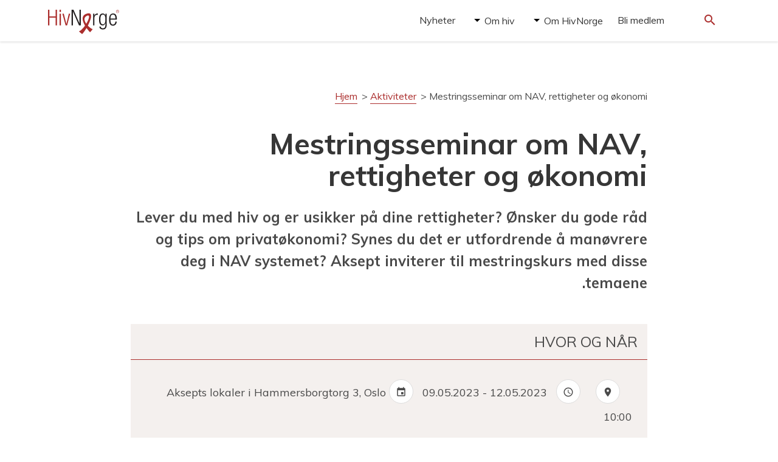

--- FILE ---
content_type: text/html; charset=UTF-8
request_url: https://hivnorge.no/kalender/mestringsseminar-om-nav-rettigheter-og-okonomi/?lang=ar
body_size: 9979
content:
<!DOCTYPE html>
<html dir="rtl" lang="ar">
  <head>
    <meta charset="UTF-8">
    <meta name="viewport" content="width=device-width, initial-scale=1">
	<!-- Google Tag Manager -->
	<script>(function(w,d,s,l,i){w[l]=w[l]||[];w[l].push({'gtm.start':
	new Date().getTime(),event:'gtm.js'});var f=d.getElementsByTagName(s)[0],
	j=d.createElement(s),dl=l!='dataLayer'?'&l='+l:'';j.async=true;j.src=
	'https://www.googletagmanager.com/gtm.js?id='+i+dl;f.parentNode.insertBefore(j,f);
	})(window,document,'script','dataLayer','GTM-K7RFG5M3');</script>
	<!-- End Google Tag Manager -->		
    <link href="https://fonts.googleapis.com/icon?family=Material+Icons" rel="stylesheet">
    <link rel="stylesheet" href="https://maxcdn.bootstrapcdn.com/bootstrap/3.3.7/css/bootstrap.min.css" integrity="sha384-BVYiiSIFeK1dGmJRAkycuHAHRg32OmUcww7on3RYdg4Va+PmSTsz/K68vbdEjh4u" crossorigin="anonymous">
    <link rel="stylesheet" type="text/css" href="https://hivnorge.no/wp-content/themes/hivnorge/style.css?v=9.5.1">
    <style type="text/css" id="wpml-ls-inline-styles-additional-css">img[alt*="English"]{ display:none; } img[alt*="Somali"]{ //display:none; } img[alt*="ไทย"]{ //display:none; } img[alt*="polski"]{ //display:none; } img[alt*="polski"]{ //display:none; } img[alt*="العربية"]{ //display:none; } img[alt*="Français"]{ display:none; } img[alt*="Español"]{ //display:none; } img[alt*="Tigrinya"]{ //display:none; } img[alt*="Amharisk"]{ //display:none; } img[alt*="Ukrainsk"]{ //display:none; }</style>
<meta name='robots' content='index, follow, max-image-preview:large, max-snippet:-1, max-video-preview:-1' />

	<!-- This site is optimized with the Yoast SEO plugin v26.6 - https://yoast.com/wordpress/plugins/seo/ -->
	<link rel="canonical" href="https://hivnorge.no/kalender/mestringsseminar-om-nav-rettigheter-og-okonomi/" />
	<meta property="og:locale" content="ar_AR" />
	<meta property="og:type" content="article" />
	<meta property="og:title" content="Mestringsseminar om NAV, rettigheter og økonomi - HivNorge" />
	<meta property="og:description" content="Lever du med hiv og er usikker på dine rettigheter? Ønsker du gode råd og tips om privatøkonomi? Synes du det er utfordrende å manøvrere deg i NAV systemet?  Aksept inviterer til mestringskurs med disse temaene." />
	<meta property="og:url" content="https://hivnorge.no/kalender/mestringsseminar-om-nav-rettigheter-og-okonomi/?lang=ar" />
	<meta property="og:site_name" content="HivNorge" />
	<meta name="twitter:card" content="summary_large_image" />
	<meta name="twitter:label1" content="Est. reading time" />
	<meta name="twitter:data1" content="1 minute" />
	<script type="application/ld+json" class="yoast-schema-graph">{"@context":"https://schema.org","@graph":[{"@type":"WebPage","@id":"https://hivnorge.no/kalender/mestringsseminar-om-nav-rettigheter-og-okonomi/?lang=ar","url":"https://hivnorge.no/kalender/mestringsseminar-om-nav-rettigheter-og-okonomi/?lang=ar","name":"Mestringsseminar om NAV, rettigheter og økonomi - HivNorge","isPartOf":{"@id":"https://hivnorge.no/?lang=ar#website"},"datePublished":"2023-02-22T11:43:23+00:00","breadcrumb":{"@id":"https://hivnorge.no/kalender/mestringsseminar-om-nav-rettigheter-og-okonomi/?lang=ar#breadcrumb"},"inLanguage":"ar","potentialAction":[{"@type":"ReadAction","target":["https://hivnorge.no/kalender/mestringsseminar-om-nav-rettigheter-og-okonomi/?lang=ar"]}]},{"@type":"BreadcrumbList","@id":"https://hivnorge.no/kalender/mestringsseminar-om-nav-rettigheter-og-okonomi/?lang=ar#breadcrumb","itemListElement":[{"@type":"ListItem","position":1,"name":"Hjem","item":"https://hivnorge.no/?lang=ar"},{"@type":"ListItem","position":2,"name":"Aktiviteter","item":"https://hivnorge.no/kalender/?lang=ar"},{"@type":"ListItem","position":3,"name":"Mestringsseminar om NAV, rettigheter og økonomi"}]},{"@type":"WebSite","@id":"https://hivnorge.no/?lang=ar#website","url":"https://hivnorge.no/?lang=ar","name":"HivNorge","description":"HivNorge er en partipolitisk og religiøst uavhengig nasjonal interesseorganisasjon for mennesker som lever med hiv, pårørende og andre berørt eller opptatt av hiv.","publisher":{"@id":"https://hivnorge.no/?lang=ar#organization"},"potentialAction":[{"@type":"SearchAction","target":{"@type":"EntryPoint","urlTemplate":"https://hivnorge.no/?lang=ar?s={search_term_string}"},"query-input":{"@type":"PropertyValueSpecification","valueRequired":true,"valueName":"search_term_string"}}],"inLanguage":"ar"},{"@type":"Organization","@id":"https://hivnorge.no/?lang=ar#organization","name":"HivNorge","url":"https://hivnorge.no/?lang=ar","logo":{"@type":"ImageObject","inLanguage":"ar","@id":"https://hivnorge.no/?lang=ar#/schema/logo/image/","url":"https://hivnorge.no/wp-content/uploads/2024/09/logo_hivnorge.svg","contentUrl":"https://hivnorge.no/wp-content/uploads/2024/09/logo_hivnorge.svg","width":236.977000000000003865352482534945011138916015625,"height":81.0270000000000010231815394945442676544189453125,"caption":"HivNorge"},"image":{"@id":"https://hivnorge.no/?lang=ar#/schema/logo/image/"}}]}</script>
	<!-- / Yoast SEO plugin. -->


<link rel='dns-prefetch' href='//static.addtoany.com' />
<link rel='dns-prefetch' href='//fonts.googleapis.com' />
<link rel="alternate" title="oEmbed (JSON)" type="application/json+oembed" href="https://hivnorge.no/wp-json/oembed/1.0/embed?url=https%3A%2F%2Fhivnorge.no%2Fkalender%2Fmestringsseminar-om-nav-rettigheter-og-okonomi%2F%3Flang%3Dar" />
<link rel="alternate" title="oEmbed (XML)" type="text/xml+oembed" href="https://hivnorge.no/wp-json/oembed/1.0/embed?url=https%3A%2F%2Fhivnorge.no%2Fkalender%2Fmestringsseminar-om-nav-rettigheter-og-okonomi%2F%3Flang%3Dar&#038;format=xml" />
<style id='wp-img-auto-sizes-contain-inline-css' type='text/css'>
img:is([sizes=auto i],[sizes^="auto," i]){contain-intrinsic-size:3000px 1500px}
/*# sourceURL=wp-img-auto-sizes-contain-inline-css */
</style>
<style id='wp-emoji-styles-inline-css' type='text/css'>

	img.wp-smiley, img.emoji {
		display: inline !important;
		border: none !important;
		box-shadow: none !important;
		height: 1em !important;
		width: 1em !important;
		margin: 0 0.07em !important;
		vertical-align: -0.1em !important;
		background: none !important;
		padding: 0 !important;
	}
/*# sourceURL=wp-emoji-styles-inline-css */
</style>
<link rel='stylesheet' id='wp-block-library-rtl-css' href='https://hivnorge.no/wp-includes/css/dist/block-library/style-rtl.min.css?ver=6.9' type='text/css' media='all' />
<style id='global-styles-inline-css' type='text/css'>
:root{--wp--preset--aspect-ratio--square: 1;--wp--preset--aspect-ratio--4-3: 4/3;--wp--preset--aspect-ratio--3-4: 3/4;--wp--preset--aspect-ratio--3-2: 3/2;--wp--preset--aspect-ratio--2-3: 2/3;--wp--preset--aspect-ratio--16-9: 16/9;--wp--preset--aspect-ratio--9-16: 9/16;--wp--preset--color--black: #000000;--wp--preset--color--cyan-bluish-gray: #abb8c3;--wp--preset--color--white: #ffffff;--wp--preset--color--pale-pink: #f78da7;--wp--preset--color--vivid-red: #cf2e2e;--wp--preset--color--luminous-vivid-orange: #ff6900;--wp--preset--color--luminous-vivid-amber: #fcb900;--wp--preset--color--light-green-cyan: #7bdcb5;--wp--preset--color--vivid-green-cyan: #00d084;--wp--preset--color--pale-cyan-blue: #8ed1fc;--wp--preset--color--vivid-cyan-blue: #0693e3;--wp--preset--color--vivid-purple: #9b51e0;--wp--preset--gradient--vivid-cyan-blue-to-vivid-purple: linear-gradient(135deg,rgb(6,147,227) 0%,rgb(155,81,224) 100%);--wp--preset--gradient--light-green-cyan-to-vivid-green-cyan: linear-gradient(135deg,rgb(122,220,180) 0%,rgb(0,208,130) 100%);--wp--preset--gradient--luminous-vivid-amber-to-luminous-vivid-orange: linear-gradient(135deg,rgb(252,185,0) 0%,rgb(255,105,0) 100%);--wp--preset--gradient--luminous-vivid-orange-to-vivid-red: linear-gradient(135deg,rgb(255,105,0) 0%,rgb(207,46,46) 100%);--wp--preset--gradient--very-light-gray-to-cyan-bluish-gray: linear-gradient(135deg,rgb(238,238,238) 0%,rgb(169,184,195) 100%);--wp--preset--gradient--cool-to-warm-spectrum: linear-gradient(135deg,rgb(74,234,220) 0%,rgb(151,120,209) 20%,rgb(207,42,186) 40%,rgb(238,44,130) 60%,rgb(251,105,98) 80%,rgb(254,248,76) 100%);--wp--preset--gradient--blush-light-purple: linear-gradient(135deg,rgb(255,206,236) 0%,rgb(152,150,240) 100%);--wp--preset--gradient--blush-bordeaux: linear-gradient(135deg,rgb(254,205,165) 0%,rgb(254,45,45) 50%,rgb(107,0,62) 100%);--wp--preset--gradient--luminous-dusk: linear-gradient(135deg,rgb(255,203,112) 0%,rgb(199,81,192) 50%,rgb(65,88,208) 100%);--wp--preset--gradient--pale-ocean: linear-gradient(135deg,rgb(255,245,203) 0%,rgb(182,227,212) 50%,rgb(51,167,181) 100%);--wp--preset--gradient--electric-grass: linear-gradient(135deg,rgb(202,248,128) 0%,rgb(113,206,126) 100%);--wp--preset--gradient--midnight: linear-gradient(135deg,rgb(2,3,129) 0%,rgb(40,116,252) 100%);--wp--preset--font-size--small: 13px;--wp--preset--font-size--medium: 20px;--wp--preset--font-size--large: 36px;--wp--preset--font-size--x-large: 42px;--wp--preset--spacing--20: 0.44rem;--wp--preset--spacing--30: 0.67rem;--wp--preset--spacing--40: 1rem;--wp--preset--spacing--50: 1.5rem;--wp--preset--spacing--60: 2.25rem;--wp--preset--spacing--70: 3.38rem;--wp--preset--spacing--80: 5.06rem;--wp--preset--shadow--natural: 6px 6px 9px rgba(0, 0, 0, 0.2);--wp--preset--shadow--deep: 12px 12px 50px rgba(0, 0, 0, 0.4);--wp--preset--shadow--sharp: 6px 6px 0px rgba(0, 0, 0, 0.2);--wp--preset--shadow--outlined: 6px 6px 0px -3px rgb(255, 255, 255), 6px 6px rgb(0, 0, 0);--wp--preset--shadow--crisp: 6px 6px 0px rgb(0, 0, 0);}:where(.is-layout-flex){gap: 0.5em;}:where(.is-layout-grid){gap: 0.5em;}body .is-layout-flex{display: flex;}.is-layout-flex{flex-wrap: wrap;align-items: center;}.is-layout-flex > :is(*, div){margin: 0;}body .is-layout-grid{display: grid;}.is-layout-grid > :is(*, div){margin: 0;}:where(.wp-block-columns.is-layout-flex){gap: 2em;}:where(.wp-block-columns.is-layout-grid){gap: 2em;}:where(.wp-block-post-template.is-layout-flex){gap: 1.25em;}:where(.wp-block-post-template.is-layout-grid){gap: 1.25em;}.has-black-color{color: var(--wp--preset--color--black) !important;}.has-cyan-bluish-gray-color{color: var(--wp--preset--color--cyan-bluish-gray) !important;}.has-white-color{color: var(--wp--preset--color--white) !important;}.has-pale-pink-color{color: var(--wp--preset--color--pale-pink) !important;}.has-vivid-red-color{color: var(--wp--preset--color--vivid-red) !important;}.has-luminous-vivid-orange-color{color: var(--wp--preset--color--luminous-vivid-orange) !important;}.has-luminous-vivid-amber-color{color: var(--wp--preset--color--luminous-vivid-amber) !important;}.has-light-green-cyan-color{color: var(--wp--preset--color--light-green-cyan) !important;}.has-vivid-green-cyan-color{color: var(--wp--preset--color--vivid-green-cyan) !important;}.has-pale-cyan-blue-color{color: var(--wp--preset--color--pale-cyan-blue) !important;}.has-vivid-cyan-blue-color{color: var(--wp--preset--color--vivid-cyan-blue) !important;}.has-vivid-purple-color{color: var(--wp--preset--color--vivid-purple) !important;}.has-black-background-color{background-color: var(--wp--preset--color--black) !important;}.has-cyan-bluish-gray-background-color{background-color: var(--wp--preset--color--cyan-bluish-gray) !important;}.has-white-background-color{background-color: var(--wp--preset--color--white) !important;}.has-pale-pink-background-color{background-color: var(--wp--preset--color--pale-pink) !important;}.has-vivid-red-background-color{background-color: var(--wp--preset--color--vivid-red) !important;}.has-luminous-vivid-orange-background-color{background-color: var(--wp--preset--color--luminous-vivid-orange) !important;}.has-luminous-vivid-amber-background-color{background-color: var(--wp--preset--color--luminous-vivid-amber) !important;}.has-light-green-cyan-background-color{background-color: var(--wp--preset--color--light-green-cyan) !important;}.has-vivid-green-cyan-background-color{background-color: var(--wp--preset--color--vivid-green-cyan) !important;}.has-pale-cyan-blue-background-color{background-color: var(--wp--preset--color--pale-cyan-blue) !important;}.has-vivid-cyan-blue-background-color{background-color: var(--wp--preset--color--vivid-cyan-blue) !important;}.has-vivid-purple-background-color{background-color: var(--wp--preset--color--vivid-purple) !important;}.has-black-border-color{border-color: var(--wp--preset--color--black) !important;}.has-cyan-bluish-gray-border-color{border-color: var(--wp--preset--color--cyan-bluish-gray) !important;}.has-white-border-color{border-color: var(--wp--preset--color--white) !important;}.has-pale-pink-border-color{border-color: var(--wp--preset--color--pale-pink) !important;}.has-vivid-red-border-color{border-color: var(--wp--preset--color--vivid-red) !important;}.has-luminous-vivid-orange-border-color{border-color: var(--wp--preset--color--luminous-vivid-orange) !important;}.has-luminous-vivid-amber-border-color{border-color: var(--wp--preset--color--luminous-vivid-amber) !important;}.has-light-green-cyan-border-color{border-color: var(--wp--preset--color--light-green-cyan) !important;}.has-vivid-green-cyan-border-color{border-color: var(--wp--preset--color--vivid-green-cyan) !important;}.has-pale-cyan-blue-border-color{border-color: var(--wp--preset--color--pale-cyan-blue) !important;}.has-vivid-cyan-blue-border-color{border-color: var(--wp--preset--color--vivid-cyan-blue) !important;}.has-vivid-purple-border-color{border-color: var(--wp--preset--color--vivid-purple) !important;}.has-vivid-cyan-blue-to-vivid-purple-gradient-background{background: var(--wp--preset--gradient--vivid-cyan-blue-to-vivid-purple) !important;}.has-light-green-cyan-to-vivid-green-cyan-gradient-background{background: var(--wp--preset--gradient--light-green-cyan-to-vivid-green-cyan) !important;}.has-luminous-vivid-amber-to-luminous-vivid-orange-gradient-background{background: var(--wp--preset--gradient--luminous-vivid-amber-to-luminous-vivid-orange) !important;}.has-luminous-vivid-orange-to-vivid-red-gradient-background{background: var(--wp--preset--gradient--luminous-vivid-orange-to-vivid-red) !important;}.has-very-light-gray-to-cyan-bluish-gray-gradient-background{background: var(--wp--preset--gradient--very-light-gray-to-cyan-bluish-gray) !important;}.has-cool-to-warm-spectrum-gradient-background{background: var(--wp--preset--gradient--cool-to-warm-spectrum) !important;}.has-blush-light-purple-gradient-background{background: var(--wp--preset--gradient--blush-light-purple) !important;}.has-blush-bordeaux-gradient-background{background: var(--wp--preset--gradient--blush-bordeaux) !important;}.has-luminous-dusk-gradient-background{background: var(--wp--preset--gradient--luminous-dusk) !important;}.has-pale-ocean-gradient-background{background: var(--wp--preset--gradient--pale-ocean) !important;}.has-electric-grass-gradient-background{background: var(--wp--preset--gradient--electric-grass) !important;}.has-midnight-gradient-background{background: var(--wp--preset--gradient--midnight) !important;}.has-small-font-size{font-size: var(--wp--preset--font-size--small) !important;}.has-medium-font-size{font-size: var(--wp--preset--font-size--medium) !important;}.has-large-font-size{font-size: var(--wp--preset--font-size--large) !important;}.has-x-large-font-size{font-size: var(--wp--preset--font-size--x-large) !important;}
/*# sourceURL=global-styles-inline-css */
</style>

<style id='classic-theme-styles-inline-css' type='text/css'>
/*! This file is auto-generated */
.wp-block-button__link{color:#fff;background-color:#32373c;border-radius:9999px;box-shadow:none;text-decoration:none;padding:calc(.667em + 2px) calc(1.333em + 2px);font-size:1.125em}.wp-block-file__button{background:#32373c;color:#fff;text-decoration:none}
/*# sourceURL=/wp-includes/css/classic-themes.min.css */
</style>
<link rel='stylesheet' id='genericons-css' href='https://hivnorge.no/wp-content/plugins/to-top/public/css/genericons/genericons.css?ver=3.4.1' type='text/css' media='all' />
<link rel='stylesheet' id='to-top-css' href='https://hivnorge.no/wp-content/plugins/to-top/public/css/to-top-public.css?ver=2.5' type='text/css' media='all' />
<link rel='stylesheet' id='google-fonts-css' href='https://fonts.googleapis.com/css2?family=Muli%3Aital%2Cwght%400%2C400%3B0%2C700%3B1%2C400&#038;display=swap&#038;ver=6.9' type='text/css' media='all' />
<link rel='stylesheet' id='addtoany-css' href='https://hivnorge.no/wp-content/plugins/add-to-any/addtoany.min.css?ver=1.16' type='text/css' media='all' />
<script type="text/javascript" id="addtoany-core-js-before">
/* <![CDATA[ */
window.a2a_config=window.a2a_config||{};a2a_config.callbacks=[];a2a_config.overlays=[];a2a_config.templates={};a2a_localize = {
	Share: "Share",
	Save: "Save",
	Subscribe: "Subscribe",
	Email: "Email",
	Bookmark: "Bookmark",
	ShowAll: "Show all",
	ShowLess: "Show less",
	FindServices: "Find service(s)",
	FindAnyServiceToAddTo: "Instantly find any service to add to",
	PoweredBy: "Powered by",
	ShareViaEmail: "Share via email",
	SubscribeViaEmail: "Subscribe via email",
	BookmarkInYourBrowser: "Bookmark in your browser",
	BookmarkInstructions: "Press Ctrl+D or \u2318+D to bookmark this page",
	AddToYourFavorites: "Add to your favorites",
	SendFromWebOrProgram: "Send from any email address or email program",
	EmailProgram: "Email program",
	More: "More&#8230;",
	ThanksForSharing: "Thanks for sharing!",
	ThanksForFollowing: "Thanks for following!"
};

a2a_config.icon_color="#ffffff,#ab2e2d";

//# sourceURL=addtoany-core-js-before
/* ]]> */
</script>
<script type="text/javascript" defer src="https://static.addtoany.com/menu/page.js" id="addtoany-core-js"></script>
<script type="text/javascript" src="https://hivnorge.no/wp-includes/js/jquery/jquery.min.js?ver=3.7.1" id="jquery-core-js"></script>
<script type="text/javascript" src="https://hivnorge.no/wp-includes/js/jquery/jquery-migrate.min.js?ver=3.4.1" id="jquery-migrate-js"></script>
<script type="text/javascript" defer src="https://hivnorge.no/wp-content/plugins/add-to-any/addtoany.min.js?ver=1.1" id="addtoany-jquery-js"></script>
<script type="text/javascript" id="to-top-js-extra">
/* <![CDATA[ */
var to_top_options = {"scroll_offset":"100","icon_opacity":"100","style":"genericon-icon","icon_type":"dashicons-arrow-up-alt","icon_color":"#000000","icon_bg_color":"#ffffff","icon_size":"32","border_radius":"5","image":"https://178483-www.web.tornado-node.net/wp-content/plugins/to-top/admin/images/default.png","image_width":"65","image_alt":"","location":"bottom-right","margin_x":"1","margin_y":"1","show_on_admin":"0","enable_autohide":"0","autohide_time":"2","enable_hide_small_device":"0","small_device_max_width":"640","reset":"0"};
//# sourceURL=to-top-js-extra
/* ]]> */
</script>
<script async type="text/javascript" src="https://hivnorge.no/wp-content/plugins/to-top/public/js/to-top-public.js?ver=2.5" id="to-top-js"></script>
<script type="text/javascript" src="https://hivnorge.no/wp-content/themes/hivnorge/js/jquery-simple-mobilemenu.js?ver=1.1.0" id="jquery-simple-mobilemenu-js"></script>
<script type="text/javascript" src="https://hivnorge.no/wp-content/themes/hivnorge/js/menu.js?ver=1.0.0" id="hivnorge-menu-js"></script>
<link rel="https://api.w.org/" href="https://hivnorge.no/wp-json/" /><link rel="EditURI" type="application/rsd+xml" title="RSD" href="https://hivnorge.no/xmlrpc.php?rsd" />
<meta name="generator" content="WordPress 6.9" />
<link rel='shortlink' href='https://hivnorge.no/?p=48679&#038;lang=ar' />
<meta name="generator" content="WPML ver:4.8.6 stt:67,5,1,4,38,40,45,47,2,52,66,54;" />
<link rel="icon" href="https://hivnorge.no/wp-content/uploads/2021/03/cropped-hivnorge-favicon-32x32.jpg" sizes="32x32" />
<link rel="icon" href="https://hivnorge.no/wp-content/uploads/2021/03/cropped-hivnorge-favicon-192x192.jpg" sizes="192x192" />
<link rel="apple-touch-icon" href="https://hivnorge.no/wp-content/uploads/2021/03/cropped-hivnorge-favicon-180x180.jpg" />
<meta name="msapplication-TileImage" content="https://hivnorge.no/wp-content/uploads/2021/03/cropped-hivnorge-favicon-270x270.jpg" />
		<style type="text/css" id="wp-custom-css">
			.calendar_post .calendar_text {
margin-top: unset;
padding: unset;
}
.calendar_post .calendar_text h4 {font-size: 28px;}		</style>
		<!-- To Top Custom CSS --><style type='text/css'>#to_top_scrollup {color: #000000;background-color: #ffffff;opacity: 1;right:1px;bottom:1px;}</style>  </head>
  <body class="rtl wp-singular calendar-event-template-default single single-calendar-event postid-48679 wp-theme-hivnorge">
  <!-- Google Tag Manager (noscript) -->
  <noscript><iframe src="https://www.googletagmanager.com/ns.html?id=GTM-K7RFG5M3"
  height="0" width="0" style="display:none;visibility:hidden"></iframe></noscript>
  <!-- End Google Tag Manager (noscript) -->
  <header class="site-header">

    <div class="container">
        <div class="row">
            <div class="col-xs-12 col-md-12">
                <nav class="langmenu">
                                    </nav>
            </div>
        </div>
      <div class="row">
        <div class="col-xs-4 col-sm-4 col-md-4">
                            <a href="https://hivnorge.no/?lang=ar"><div class="logo" style="background-image:url(https://hivnorge.no/wp-content/uploads/2024/09/logo_hivnorge.svg);"></div></a>
            </div>

        <div class="col-xs-4 col-sm-6 col-md-7">
          
                      <nav id="menu-small"><div class="menu-hovedmeny-container"><ul id="menu-hovedmeny" class="mobile_menu"><li id="menu-item-12472" class="menu-item menu-item-type-taxonomy menu-item-object-category menu-item-12472"><a href="https://hivnorge.no/category/nyheter/">Nyheter</a></li>
<li id="menu-item-7384" class="menu-item menu-item-type-post_type menu-item-object-folder menu-item-has-children menu-item-7384"><a href="https://hivnorge.no/mappe/om-hivaids/?lang=ar">Om hiv</a>
<ul class='submenu'>
<li class="link-from-top-lvl"><a href=https://hivnorge.no/mappe/om-hivaids/?lang=ar>Om hiv</a></li>	<li id="menu-item-7514" class="menu-item menu-item-type-post_type menu-item-object-folder menu-item-has-children menu-item-7514"><a href="https://hivnorge.no/mappe/fakta-om-hiv/?lang=ar">Fakta om hiv</a>
	<ul class='submenu'>
<li class="link-from-top-lvl"><a href=https://hivnorge.no/mappe/fakta-om-hiv/?lang=ar>Fakta om hiv</a></li>		<li id="menu-item-7696" class="menu-item menu-item-type-post_type menu-item-object-folder menu-item-7696"><a href="https://hivnorge.no/mappe/hiv-og-juss/?lang=ar">Hiv og juss</a></li>
	</ul>
</li>
	<li id="menu-item-7382" class="menu-item menu-item-type-post_type menu-item-object-folder menu-item-has-children menu-item-7382"><a href="https://hivnorge.no/mappe/mennesker-som-lever-med-hiv/?lang=ar">Å leve med hiv</a>
	<ul class='submenu'>
<li class="link-from-top-lvl"><a href=https://hivnorge.no/mappe/mennesker-som-lever-med-hiv/?lang=ar>Å leve med hiv</a></li>		<li id="menu-item-7688" class="menu-item menu-item-type-post_type menu-item-object-folder menu-item-7688"><a href="https://hivnorge.no/mappe/helse/?lang=ar">Helse</a></li>
		<li id="menu-item-7690" class="menu-item menu-item-type-post_type menu-item-object-folder menu-item-7690"><a href="https://hivnorge.no/mappe/hiv-og-juss/?lang=ar">Hiv og juss</a></li>
	</ul>
</li>
</ul>
</li>
<li id="menu-item-7383" class="menu-item menu-item-type-post_type menu-item-object-folder menu-item-has-children menu-item-7383"><a href="https://hivnorge.no/mappe/om-oss/?lang=ar">Om HivNorge</a>
<ul class='submenu'>
<li class="link-from-top-lvl"><a href=https://hivnorge.no/mappe/om-oss/?lang=ar>Om HivNorge</a></li>	<li id="menu-item-7380" class="menu-item menu-item-type-post_type menu-item-object-folder menu-item-7380"><a href="https://hivnorge.no/mappe/se-hva-hivnorge-gjor/?lang=ar">Se hva vi gjør</a></li>
	<li id="menu-item-7496" class="menu-item menu-item-type-post_type menu-item-object-folder menu-item-7496"><a href="https://hivnorge.no/mappe/om-oss-2/?lang=ar">Om oss</a></li>
	<li id="menu-item-7376" class="menu-item menu-item-type-post_type menu-item-object-folder menu-item-7376"><a href="https://hivnorge.no/mappe/kontakt-oss/?lang=ar">Kontakt oss</a></li>
</ul>
</li>
<li id="menu-item-12063" class="menu-item menu-item-type-custom menu-item-object-custom menu-item-12063"><a href="https://zubarus.com/znewmember.php?publisherId=361">Bli medlem</a></li>
</ul></div>            </nav><!-- #menu-small-->
                                <nav id="menu-big"><div class="menu-hovedmeny-container"><ul id="menu-hovedmeny-1" class="big_menu"><li class="menu-item menu-item-type-taxonomy menu-item-object-category menu-item-12472"><a href="https://hivnorge.no/category/nyheter/">Nyheter</a></li>
<li class="menu-item menu-item-type-post_type menu-item-object-folder menu-item-has-children menu-item-7384"><a href="https://hivnorge.no/mappe/om-hivaids/?lang=ar">Om hiv</a>
<ul class='submenu'>
<div class="container"><li class="link-from-top-lvl"><a href=https://hivnorge.no/mappe/om-hivaids/?lang=ar>Om hiv</a><button id="menu-big-close-submenu" class="menu-big-close-submenu">X</button></li>	<li class="menu-item menu-item-type-post_type menu-item-object-folder menu-item-has-children menu-item-7514"><a href="https://hivnorge.no/mappe/fakta-om-hiv/?lang=ar">Fakta om hiv</a>
	<ul class='submenu'>
<div class="container">		<li class="menu-item menu-item-type-post_type menu-item-object-folder menu-item-7696"><a href="https://hivnorge.no/mappe/hiv-og-juss/?lang=ar">Hiv og juss</a></li>
</div>	</ul>
</li>
	<li class="menu-item menu-item-type-post_type menu-item-object-folder menu-item-has-children menu-item-7382"><a href="https://hivnorge.no/mappe/mennesker-som-lever-med-hiv/?lang=ar">Å leve med hiv</a>
	<ul class='submenu'>
<div class="container">		<li class="menu-item menu-item-type-post_type menu-item-object-folder menu-item-7688"><a href="https://hivnorge.no/mappe/helse/?lang=ar">Helse</a></li>
		<li class="menu-item menu-item-type-post_type menu-item-object-folder menu-item-7690"><a href="https://hivnorge.no/mappe/hiv-og-juss/?lang=ar">Hiv og juss</a></li>
</div>	</ul>
</li>
</div></ul>
</li>
<li class="menu-item menu-item-type-post_type menu-item-object-folder menu-item-has-children menu-item-7383"><a href="https://hivnorge.no/mappe/om-oss/?lang=ar">Om HivNorge</a>
<ul class='submenu'>
<div class="container"><li class="link-from-top-lvl"><a href=https://hivnorge.no/mappe/om-oss/?lang=ar>Om HivNorge</a><button id="menu-big-close-submenu" class="menu-big-close-submenu">X</button></li>	<li class="menu-item menu-item-type-post_type menu-item-object-folder menu-item-7380"><a href="https://hivnorge.no/mappe/se-hva-hivnorge-gjor/?lang=ar">Se hva vi gjør</a></li>
	<li class="menu-item menu-item-type-post_type menu-item-object-folder menu-item-7496"><a href="https://hivnorge.no/mappe/om-oss-2/?lang=ar">Om oss</a></li>
	<li class="menu-item menu-item-type-post_type menu-item-object-folder menu-item-7376"><a href="https://hivnorge.no/mappe/kontakt-oss/?lang=ar">Kontakt oss</a></li>
</div></ul>
</li>
<li class="menu-item menu-item-type-custom menu-item-object-custom menu-item-12063"><a href="https://zubarus.com/znewmember.php?publisherId=361">Bli medlem</a></li>
</ul></div>            </nav><!-- #menu-big-->
                  </div>
        <div class="col-xs-4 col-sm-2 col-md-1">
          <button id="sm_menu_ham">
            <i class="material-icons">menu</i>
          </button>
          <label for="search-modal-toggle" onclick="App.focusSearchInput()">
            <a class="header-search">
              <div class="header-search-icon"><i class="material-icons">search</i></div>
            </a>   
          </label>
          <input type="checkbox" name="search-modal" id="search-modal-toggle"><div class="search-modal" id="search-modal">
  <label for="search-modal-toggle" class="modal-background">
    <a class="modal-close" aria-label="Close">
      <i class="material-icons">close</i>
    </a>
    <div class="modal-dialog" onclick="event.stopPropagation()">
      <form class="search-form" method="get" action="https://hivnorge.no/?lang=ar" role="search">
        <input class="search-input" type="search" name="s" placeholder="Skriv søkeord her">
        <button class="search-submit" type="submit" role="button">
          <i class="material-icons">search</i>
        </button>
      </form>
    </div>
  </label>
</div>        </div>
      </div>
    </div>
  </header>
<div id="primary" class="content-area single_calendar_content">
	<main id="main" class="site-main">
                                    <div class="container">
                    <div class="single_calendar_page"> 
                        <div class="single_calendar_container">
                            <p id="breadcrumbs"><span><span><a href="https://hivnorge.no/?lang=ar">Hjem</a></span> &gt; <span><a href="https://hivnorge.no/kalender/?lang=ar">Aktiviteter</a></span> &gt; <span class="breadcrumb_last" aria-current="page">Mestringsseminar om NAV, rettigheter og økonomi</span></span></p>                            <h2 class="single_calendar_title">Mestringsseminar om NAV, rettigheter og økonomi</h2>
                            <p class="single_calendar_excerpt">Lever du med hiv og er usikker på dine rettigheter? Ønsker du gode råd og tips om privatøkonomi? Synes du det er utfordrende å manøvrere deg i NAV systemet? 
Aksept inviterer til mestringskurs med disse temaene.</p>

                            <div class="single_calendar_post">
                                <h4>Hvor og når</h4>
                                <div class="single_calendar_date">
                                    <span>
                                        <i class="material-icons">place</i>
                                        Aksepts lokaler i Hammersborgtorg 3, Oslo                                    </span>

                                    <span>
                                        <i class="material-icons">event</i>
                                        09.05.2023
                                                                                    - 12.05.2023                                                                            </span>

                                    <span>
                                        <i class="material-icons">schedule</i>
                                        10:00
                                              
                                    </span>
                                </div>
                            </div>

                            
                                                            <div class="single_calendar_img" style="background-image:url(https://hivnorge.no/wp-content/uploads/2023/02/Aksept-Logo.jpg);"></div>
                              
                            
                            <div class="single_calendar_content"><p>Ved a delta på mestringsseminaret om privatøkonomi, rettigheter og NAV vil du få kunnskap og oversikt, slik at du står bedre rustet til å møte utfordringer du står ovenfor nå og i fremtiden innenfor disse områdene.<br />
Kurset vil kanskje også gi noen a-ha-opplevelser, som kan hjelpe deg med å legge gode planer for hverdagen.</p>
<p>Om noe av dette treffer deg så tak kontakt med Aksept.</p>
<p>Aksept dekker reise, mat og opphold.</p>
<p>Kurset vil bli holdt på norsk. Det er begrensede antall plasser.</p>
<p><strong>Kontaktinformasjon og påmelding:</strong></p>
<p>Telefon: 94 02 06 01 (spør etter Hege, Gudny eller Kristian)</p>
<p>Epost: firmapost.aksept@bymisjon.no</p>
<p>Påmeldingsfrist: 21. april 2023</p>
</div>

                                                    </div> 
                    </div>
                </div>
                                        </main>
</div>

<footer>
    <div class="footer_top">
        <div class="container">
            <div class="row">
                <div class="col-lg-4 col-sm-4">
                                       <div class="footer_img" style="background-image:url(https://hivnorge.no/wp-content/uploads/2021/08/logo-white-1.svg);"></div>
                    <p><strong>Postadresse: </strong>Rosenkrantz' gate 4, 0159 Oslo</p>
                    <p><strong>Besøksaddresse: </strong>Rosenkrantz' gate 4, 0159 Oslo</p>
                    <p><strong>Kontortid: </strong>15.00-09.00 الثلاثاء - الخميس</p>
                    <p><strong>Sentralbord: </strong>21 31 45 80</p>
                    <p><strong>Ansvarlig redaktør: </strong>Anne-Karin Kolstad</p>
                    <p><strong>Webredaktør: </strong>Caroline Pisani</p>
                    <p><strong>Organisasjonsnummer: </strong></p>                </div>
                <div class="col-lg-4 col-sm-4">
                    <h4>Følg oss</h4>
                    <div class="line"></div>
                                <a href="https://www.facebook.com/HivNorge">       
                                    <p><img src="https://hivnorge.no/wp-content/uploads/2021/08/facebook-f-brands-1.svg">Facebook</p>
                                </a>   
                        
                                <a href="https://twitter.com/HivNorge">       
                                    <p><img src="https://hivnorge.no/wp-content/uploads/2021/08/twitter-brands-1.svg">Twitter</p>
                                </a>   
                        
                                <a href="https://www.mynewsdesk.com/no/hivnorge">       
                                    <p><img src="https://hivnorge.no/wp-content/uploads/2021/08/mynewsdek-150x150-1.jpg">Mynewsdesk</p>
                                </a>   
                        
                                <a href="https://www.instagram.com/hivnorge/">       
                                    <p><img src="https://hivnorge.no/wp-content/uploads/2021/08/instalogo-150x150-1.png">Instagram</p>
                                </a>   
                                                            </div>
                <div class="col-lg-4 col-sm-4">
                    <h4>Eksterne lenker</h4>
                    <div class="line"></div>
                                <a href="https://www.fhi.no/"><p><i class="material-icons arrow_forward">arrow_forward</i>Folkehelsa</p></a>   
                        
                                <a href="https://kirkensbymisjon.no/aksept/"><p><i class="material-icons arrow_forward">arrow_forward</i>Aksept</p></a>   
                        
                                <a href="https://oslo-universitetssykehus.no/avdelinger/klinikk-for-kirurgi-inflammasjonsmedisin-og-transplantasjon/avdeling-for-revmatologi-hud-og-infeksjonssykdommer/olafiaklinikken"><p><i class="material-icons arrow_forward">arrow_forward</i>Olafiaklinikken</p></a>   
                        
                                <a href="https://hivfondet.no/"><p><i class="material-icons arrow_forward">arrow_forward</i>Hivfondet</p></a>   
                        
                                <a href="https://www.helseutvalget.no/"><p><i class="material-icons arrow_forward">arrow_forward</i>Helseutvalget</p></a>   
                        
                                <a href="https://www.smittevernforum.no/"><p><i class="material-icons arrow_forward">arrow_forward</i>Smittevernforum</p></a>   
                        
                                <a href="https://tverrkulturellhelse.info/"><p><i class="material-icons arrow_forward">arrow_forward</i>Tverrkulturell Helseinfo</p></a>   
                        
                                <a href="https://www.innsamlingskontrollen.no/"><p><i class="material-icons arrow_forward">arrow_forward</i>Innsamlingskontrollen</p></a>   
                        
                                <a href="https://ffo.no/"><p><i class="material-icons arrow_forward">arrow_forward</i>Funksjonshemmedes Fellesorganisasjon</p></a>   
                                                            </div>
            </div>
        </div>
    </div>
    <div class="footer_bottom">
        <div class="container">
            <div class="row">
                <div class="col-sm-4">
                    <p>© 2002-2025 Kopiering av tekst og bilder fra disse sidene er ikke tillatt uten avtale.</p>
                </div>       
                <div class="col-sm-push-4 col-sm-4 right">
                    <p>Vi er medlem av innsamlingskontrollen</p>
                    <img src="/wp-content/themes/hivnorge/media/innsamling.png">
                </div>         
            </div>
        </div>
    </div>
</footer>
<div id="backdrop" class="backdrop"></div>
<script type="speculationrules">
{"prefetch":[{"source":"document","where":{"and":[{"href_matches":"/*"},{"not":{"href_matches":["/wp-*.php","/wp-admin/*","/wp-content/uploads/*","/wp-content/*","/wp-content/plugins/*","/wp-content/themes/hivnorge/*","/*\\?(.+)"]}},{"not":{"selector_matches":"a[rel~=\"nofollow\"]"}},{"not":{"selector_matches":".no-prefetch, .no-prefetch a"}}]},"eagerness":"conservative"}]}
</script>
<span aria-hidden="true" id="to_top_scrollup" class="genericon genericon-next genericon-rotate-270"><span class="screen-reader-text">Scroll Up</span></span><script type="text/javascript" src="https://hivnorge.no/wp-content/themes/hivnorge/js/scripts.js?ver=20180409" id="hivnorge-scripts-js"></script>
<script id="wp-emoji-settings" type="application/json">
{"baseUrl":"https://s.w.org/images/core/emoji/17.0.2/72x72/","ext":".png","svgUrl":"https://s.w.org/images/core/emoji/17.0.2/svg/","svgExt":".svg","source":{"concatemoji":"https://hivnorge.no/wp-includes/js/wp-emoji-release.min.js?ver=6.9"}}
</script>
<script type="module">
/* <![CDATA[ */
/*! This file is auto-generated */
const a=JSON.parse(document.getElementById("wp-emoji-settings").textContent),o=(window._wpemojiSettings=a,"wpEmojiSettingsSupports"),s=["flag","emoji"];function i(e){try{var t={supportTests:e,timestamp:(new Date).valueOf()};sessionStorage.setItem(o,JSON.stringify(t))}catch(e){}}function c(e,t,n){e.clearRect(0,0,e.canvas.width,e.canvas.height),e.fillText(t,0,0);t=new Uint32Array(e.getImageData(0,0,e.canvas.width,e.canvas.height).data);e.clearRect(0,0,e.canvas.width,e.canvas.height),e.fillText(n,0,0);const a=new Uint32Array(e.getImageData(0,0,e.canvas.width,e.canvas.height).data);return t.every((e,t)=>e===a[t])}function p(e,t){e.clearRect(0,0,e.canvas.width,e.canvas.height),e.fillText(t,0,0);var n=e.getImageData(16,16,1,1);for(let e=0;e<n.data.length;e++)if(0!==n.data[e])return!1;return!0}function u(e,t,n,a){switch(t){case"flag":return n(e,"\ud83c\udff3\ufe0f\u200d\u26a7\ufe0f","\ud83c\udff3\ufe0f\u200b\u26a7\ufe0f")?!1:!n(e,"\ud83c\udde8\ud83c\uddf6","\ud83c\udde8\u200b\ud83c\uddf6")&&!n(e,"\ud83c\udff4\udb40\udc67\udb40\udc62\udb40\udc65\udb40\udc6e\udb40\udc67\udb40\udc7f","\ud83c\udff4\u200b\udb40\udc67\u200b\udb40\udc62\u200b\udb40\udc65\u200b\udb40\udc6e\u200b\udb40\udc67\u200b\udb40\udc7f");case"emoji":return!a(e,"\ud83e\u1fac8")}return!1}function f(e,t,n,a){let r;const o=(r="undefined"!=typeof WorkerGlobalScope&&self instanceof WorkerGlobalScope?new OffscreenCanvas(300,150):document.createElement("canvas")).getContext("2d",{willReadFrequently:!0}),s=(o.textBaseline="top",o.font="600 32px Arial",{});return e.forEach(e=>{s[e]=t(o,e,n,a)}),s}function r(e){var t=document.createElement("script");t.src=e,t.defer=!0,document.head.appendChild(t)}a.supports={everything:!0,everythingExceptFlag:!0},new Promise(t=>{let n=function(){try{var e=JSON.parse(sessionStorage.getItem(o));if("object"==typeof e&&"number"==typeof e.timestamp&&(new Date).valueOf()<e.timestamp+604800&&"object"==typeof e.supportTests)return e.supportTests}catch(e){}return null}();if(!n){if("undefined"!=typeof Worker&&"undefined"!=typeof OffscreenCanvas&&"undefined"!=typeof URL&&URL.createObjectURL&&"undefined"!=typeof Blob)try{var e="postMessage("+f.toString()+"("+[JSON.stringify(s),u.toString(),c.toString(),p.toString()].join(",")+"));",a=new Blob([e],{type:"text/javascript"});const r=new Worker(URL.createObjectURL(a),{name:"wpTestEmojiSupports"});return void(r.onmessage=e=>{i(n=e.data),r.terminate(),t(n)})}catch(e){}i(n=f(s,u,c,p))}t(n)}).then(e=>{for(const n in e)a.supports[n]=e[n],a.supports.everything=a.supports.everything&&a.supports[n],"flag"!==n&&(a.supports.everythingExceptFlag=a.supports.everythingExceptFlag&&a.supports[n]);var t;a.supports.everythingExceptFlag=a.supports.everythingExceptFlag&&!a.supports.flag,a.supports.everything||((t=a.source||{}).concatemoji?r(t.concatemoji):t.wpemoji&&t.twemoji&&(r(t.twemoji),r(t.wpemoji)))});
//# sourceURL=https://hivnorge.no/wp-includes/js/wp-emoji-loader.min.js
/* ]]> */
</script>
<script src="https://maps.googleapis.com/maps/api/js?v=3.exp&key=AIzaSyDNYk0mI3xpkIyfXT9KHdZMumrMzkP0Wws"></script>
</body>
</html>










      

--- FILE ---
content_type: text/javascript
request_url: https://hivnorge.no/wp-content/themes/hivnorge/js/jquery-simple-mobilemenu.js?ver=1.1.0
body_size: 997
content:
/**
*
* NB!! CHANGED FROM ORIGINAL
* 
* JQuery Simple MobileMenu
* Copyright (c) 2017 Position2 Inc.
* Licensed under MIT (http://opensource.org/licenses/MIT)
* https://github.com/Position2/jQuery-Simple-MobileMenu
*/
(function($) {
  var defaults = {  
                    "hamburgerId"   : "sm_menu_ham", //Hamburger Id
                    "wrapperClass"  : "sm_menu_outer", //Menu Wrapper Class
                    "submenuClass"  : "submenu", //Submenu Class
                    "onMenuLoad"    : function() { return true; }, //Calls when menu loaded
                    "onMenuToggle"  : function() { return true; } //Calls when menu open/close
                  };
  $.fn.simpleMobileMenu = function(options) {
    if (this.length === 0) { return this; }
    var smMenu = {}, ds = $(this);
    var init = function() {
          smMenu.settings = $.extend({}, defaults, options);
          // Create Wrapper div & hamburger
          createWrapper_Ham();
          // Create Back Menu for each sub menu
          createBackButton();
          createTitle();
          // Callback - Menu loaded
          if(typeof smMenu.settings.onMenuLoad == 'function') {
            smMenu.settings.onMenuLoad(ds);
          }
        },
        createWrapper_Ham = function() {
          // NB!! CHANGED FROM ORIGINAL
          // changed this to use predefined element in dom.
          smMenu.hamburger = $('#' + smMenu.settings.hamburgerId);
          // Only append the menu as list to the end.
          smMenu.smmOuter = $("<div/>",{ "class" : smMenu.settings.wrapperClass });
          ds.appendTo(smMenu.smmOuter);
          smMenu.smmOuter.appendTo($("body"));
        },
        createTitle = function() {
          smMenu.smmOuter.find("ul.mobile_menu").each(function() {
            var dis     = $(this),
                disPar  = dis.closest("li"),
                disfA   = disPar.find("> a"),
                disBack = $("<li/>",{ 
                              "class" : "mobile_title",
                              "html"  : "<a href='#'>Hovedmeny</a>" })
            disPar.addClass("hasChild");
            disBack.prependTo(dis);
          });
        },
        createBackButton = function() {
          smMenu.smmOuter.find("ul."+smMenu.settings.submenuClass).each(function() {
            var dis     = $(this),
                disPar  = dis.closest("li"),
                disfA   = disPar.find("> a"),
                disBack = $("<li/>",{ 
                              "class" : "back",
                              "html"  : "<a href='#'>"+disfA.text()+" <p>Tilbake</p></a>" })
            disPar.addClass("hasChild");
            disBack.prependTo(dis);
          });
        },
        toggleMobileMenu = function(e) {
          $("#"+smMenu.settings.hamburgerId).toggleClass("open");
          $("."+smMenu.settings.wrapperClass).toggleClass("active").find("li.active").removeClass("active");
          $("body").toggleClass("mmactive");
          // Callback - Menu Toggle
          if(typeof smMenu.settings.onMenuToggle == 'function') {
            smMenu.settings.onMenuToggle(ds,$("#"+smMenu.settings.hamburgerId).hasClass("open"));
          }
        },
        showSubMenu = function(e) {
          e.preventDefault();
          $("."+smMenu.settings.wrapperClass).scrollTop(0);
          $(this).parent().addClass("active").siblings().removeClass("active");
        },
        goBack = function(e) {
          e.preventDefault();
          $(this).closest("ul."+smMenu.settings.submenuClass).parent().removeClass("active");
        }
    /*Init*/
    init();
    /* Open Menu */
    smMenu.hamburger.click(toggleMobileMenu);
    /* Show SubMenu */
    smMenu.smmOuter.find("li.hasChild > a").click(showSubMenu);
    /* Go Back */
    smMenu.smmOuter.find("li.back a").click(goBack);
  };
})(jQuery)


--- FILE ---
content_type: image/svg+xml
request_url: https://hivnorge.no/wp-content/uploads/2021/08/logo-white-1.svg
body_size: 1681
content:
<svg id="Layer_1" data-name="Layer 1" xmlns="http://www.w3.org/2000/svg" viewBox="0 0 447.3 157.9"><defs><style>.cls-1{fill:#ab2e2d;}.cls-2{fill:#fff;}</style></defs><title>HivNorge_red_white</title><path class="cls-1" d="M204.1,141.9C240,129.5,296.5,21.9,255,41.2c-43.6,20.7,17.8,81.7,38,86.6-3.4,6-16,18.9-17.1,19.9S186.5,50.7,252,27.8c72.7-25.3-3.4,110.8-27.4,131.6C217,155,208.3,146,204.1,141.9Z" transform="translate(-2.9 -1.5)"/><path class="cls-2" d="M51.8,52.6H12v50.8H2.9V1.5H12V44.9H51.8V1.5h9.1V103.4H51.8Z" transform="translate(-2.9 -1.5)"/><path class="cls-2" d="M77.8,1.5h8.6V16.1H77.8Zm0,26.2h8.6v75.8H77.8Z" transform="translate(-2.9 -1.5)"/><path class="cls-2" d="M96.2,27.7h9.1l16.8,66.1h.3l15.4-66.1h9.1l-20,75.8h-9.7Z" transform="translate(-2.9 -1.5)"/><path class="cls-2" d="M156,1.5h12.3l39,88.8h.3V1.5h9.1V103.4H204.4l-39-88.8h-.3v88.8H156Z" transform="translate(-2.9 -1.5)"/><path class="cls-2" d="M295.7,27.7h8.6V39.5h.3c3.3-8.4,10.3-13.6,19.1-13.6a10.32,10.32,0,0,1,3,.4v8.6a20.28,20.28,0,0,0-4.1-.4c-9.4,0-18.3,6.8-18.3,21.5v47.4h-8.6Z" transform="translate(-2.9 -1.5)"/><path class="cls-2" d="M376.5,27.7h7.7V98c0,21-7.7,31.7-24.8,31.7-14.7,0-22.4-7.7-22.5-18.6h8.6c0,7.1,6.7,11.4,14.3,11.4,10.4,0,16-7.3,16-20.7v-12h-.3c-2.7,9.3-9.8,13.6-17.7,13.6-11.7,0-23.4-7.7-23.4-38,0-26.1,7.6-39.5,24.3-39.5,8.3,0,15,4.9,17.7,13.4h.3V27.7Zm-17,68.6c10.1,0,16.1-7.4,16.1-31.7,0-24.1-6-31.5-16.1-31.5s-16.1,7.4-16.1,31.5C343.4,88.9,349.4,96.3,359.5,96.3Z" transform="translate(-2.9 -1.5)"/><path class="cls-2" d="M449.5,78.3c-1.3,16.1-10.1,26.8-24.4,26.8-16,0-25.4-11.1-25.4-39.7,0-26.3,9.4-39.5,26.1-39.5s24.4,11.6,24.4,36.8v3.1H408.8v3.6c0,21.8,7.7,28.5,16.1,28.5,9,0,14.6-6.4,16-19.7h8.6ZM441,58.8c-.3-18.8-5.6-25.7-16.1-25.7s-15.8,6.8-16.1,25.7Z" transform="translate(-2.9 -1.5)"/></svg>

--- FILE ---
content_type: image/svg+xml
request_url: https://hivnorge.no/wp-content/uploads/2024/09/logo_hivnorge.svg
body_size: 2503
content:
<svg xmlns="http://www.w3.org/2000/svg" id="logo_hivnorge" viewBox="0 0 236.977 81.027"><defs><style>.hivnorge_rod{fill:#ab2e2d;}.hivnorge_sort{fill:#231f20;}.hivnorge_rod2{fill:#ab3537;}</style></defs><path id="logo_hivnorge_tekst_rod" class="hivnorge_rod" d="M132.669,52.96c11.599-22.271,18.899-47.729-4.912-39.435-18.465,6.433-13.104,24.52-4.434,39.42-6.332,9.019-13.85,16.881-20.129,19.045,2.171,2.06,6.611,6.689,10.496,9.036,3.511-3.037,9.19-10.877,14.654-20.234,5.828,8.376,11.461,14.37,11.669,14.189.596-.515,7.017-7.154,8.784-10.223-3.786-.902-10.371-5.635-16.128-11.798ZM127.463,46.611c-6.871-9.705-9.712-20.732,1.843-26.234,12.349-5.739,7.769,10.417-1.843,26.234ZM25.097,22.243H4.682V0H0v52.24h4.682v-26.046h20.415v26.046h4.682V0h-4.682v22.242ZM38.413,52.243h4.391V13.391h-4.391v38.852ZM38.413,7.464h4.391V0h-4.391v7.463ZM61.313,47.266h-.146l-8.634-33.876h-4.682l10.829,38.852h4.975l10.242-38.852h-4.682l-7.902,33.876Z"></path><path id="logo_hivnorge_tekst_sort" class="hivnorge_sort" d="M104.921,45.511h-.148L84.8,0h-6.292v52.242h4.682V6.731h.146l19.976,45.511h6.292V0h-4.682v45.511ZM154.696,19.462h-.146v-6.073h-4.391v38.852h4.391v-24.29c0-7.537,4.537-11.05,9.364-11.05.661,0,1.393.074,2.123.222v-4.391c-.51-.148-1.023-.219-1.536-.219-4.537,0-8.121,2.633-9.805,6.95ZM191.598,19.389h-.148c-1.388-4.389-4.828-6.876-9.073-6.876-8.558,0-12.436,6.876-12.436,20.267,0,15.511,5.999,19.463,11.997,19.463,4.026,0,7.685-2.194,9.073-6.95h.148v6.144c0,6.881-2.855,10.612-8.195,10.612-3.878,0-7.318-2.194-7.318-5.853h-4.389c.074,5.56,4.024,9.512,11.561,9.512,8.78,0,12.73-5.488,12.73-16.245V13.39h-3.95v5.999ZM182.89,48.583c-5.195,0-8.267-3.804-8.267-16.243,0-12.367,3.072-16.169,8.267-16.169s8.269,3.802,8.269,16.169c0,12.439-3.074,16.243-8.269,16.243ZM229.374,32.999v-1.61c0-12.951-3.876-18.878-12.51-18.878-8.56,0-13.39,6.805-13.39,20.269,0,14.633,4.83,20.341,13.023,20.341,7.318,0,11.854-5.488,12.513-13.755h-4.391c-.732,6.805-3.585,10.096-8.195,10.096-4.315,0-8.267-3.439-8.267-14.633v-1.829h21.218ZM216.422,16.17c5.417,0,8.124,3.513,8.269,13.171h-16.536c.148-9.658,2.855-13.171,8.267-13.171Z"></path><path id="logo_hivnorge_r" class="hivnorge_rod2" d="M231.778.531c2.873,0,5.199,2.326,5.199,5.199s-2.326,5.199-5.199,5.199-5.199-2.326-5.199-5.199,2.326-5.199,5.199-5.199ZM236.052,5.73c0-2.41-1.906-4.358-4.274-4.358s-4.274,1.948-4.274,4.358,1.906,4.358,4.274,4.358,4.274-1.948,4.274-4.358ZM229.704,2.717h2.354c1.346,0,2.074.575,2.074,1.78,0,1.078-.715,1.583-1.639,1.681l1.737,2.62h-.925l-1.682-2.55h-.995v2.55h-.925V2.717ZM231.624,5.408c.841,0,1.584-.042,1.584-.953,0-.798-.673-.897-1.318-.897h-1.261v1.85h.995Z"></path></svg>

--- FILE ---
content_type: text/javascript
request_url: https://hivnorge.no/wp-content/themes/hivnorge/js/scripts.js?ver=20180409
body_size: 2649
content:

var App = {

  changeClassOnClick: (_element, _target, _className, _type) => {
    const element = document.querySelector(_element);
    const target = document.querySelector(_target);
    const className = _className;
    if (element) {
      element.addEventListener('click', e => {
        e.preventDefault();
        if (target.classList) {
          switch (_type) {
            case 'add':
              target.classList.add(className);
              break;
            case 'remove':
              target.classList.remove(className);
              break;
            case 'toggle':
              target.classList.toggle(className);
              break;
            default:
              target.classList.toggle(className);
              break;
          }
        }
      });
    }
  },
  
    focusSearchInput: function focusSearchInput() {
      window.setTimeout(function () {
        document.querySelector('.search-form .search-input').focus();
      }, 200);
    },
  
    toggleSearchFilters: function toggleSearchFilters() {
      App.changeClassOnClick('.search-filter-mobile', '.search-filter-groups', 'active', 'toggle', false);
    },
  
    activateMobileMenu: function activateMobileMenu() {
      App.changeClassOnClick('.navbar-menu-button', '.navbar-collapse', 'active', 'toggle', false);
    },
  
    scrollToPosition: function scrollToPosition(_position, _duration) {
      if (_duration < 0) return;
      var duration = _duration;
      var position = _position;
      var scrollTop = document.body.scrollTop + document.documentElement.scrollTop;
      var difference = position - scrollTop;
      var perTick = difference / duration * 10;
      var timer = setInterval(function () {
        scrollTop += perTick;
        document.body.scrollTop = scrollTop;
        document.documentElement.scrollTop = scrollTop;
        if (scrollTop >= position) {
          clearInterval(timer);
        }
      }, 10);
    },
  
    onLoadAnimation: function onLoadAnimation() {
      window.onload = function () {
        var elems = document.querySelectorAll('.animate-ltr');
        for (var i = 0; i < elems.length; i++) {
          elems[i].className = elems[i].className.replace('animate', 'animation');
        }
      };
    },
  
    scrolledToAnimation: function scrolledToAnimation() {
      var checkPosition = function checkPosition() {
        var elems = document.querySelectorAll('.scroll-animate, .scroll-animate-group');
        for (var i = 0; i < elems.length; i++) {
          var posFromTop = elems[i].getBoundingClientRect().top;
          if (posFromTop - window.innerHeight <= -100) {
            if (elems[i].classList.contains('scroll-animate-group')) {
              Array.from(elems[i].children).forEach(function (elem) {
                elem.className += ' scroll-animate';
              });
            }
            elems[i].className = elems[i].className.replace('scroll-animate', 'scroll-animation');
          }
        }
      };
      window.addEventListener('scroll', checkPosition);
      window.addEventListener('resize', checkPosition);
      setInterval(checkPosition, 250);
    },
  
    checkSearchFilters: function checkSearchFilters() {
      var filters = document.getElementsByClassName('search-filter-checkbox');
      var urlQueryStr = window.location.search.substring(1);
      for (var i = 0; i < filters.length; i++) {
        var filter = filters[i];
        var regex = new RegExp('[?&]' + filter.name + '=([^?&]+)');
        var match = urlQueryStr.match(regex);
        if (match && match[1].indexOf(filter.id.replace('search-filter-', '')) !== -1) filter.checked = true;
      }
    },
  
    filterSearch: function filterSearch() {
      var params = {},
          filters = document.getElementsByClassName('search-filter-checkbox');
      for (var i = 0; i < filters.length; i++) {
        var filter = filters[i];
        params[filter.name] = null;
      }
      for (var _i = 0; _i < filters.length; _i++) {
        var _filter = filters[_i];
        if (_filter.checked) {
          var filterId = _filter.id.replace('search-filter-', '');
          if (!params[_filter.name]) params[_filter.name] = filterId;else params[_filter.name] += ',' + filterId;
        }
      }
      this.redirectWithQuery(params);
    },
  
    sortResults: function sortResults(sorting) {
      this.redirectWithQuery({
        sort: sorting.options[sorting.selectedIndex].value
      });
    },
  
    redirectWithQuery: function redirectWithQuery(params) {
      var oldParams = window.location.search.substring(1).split('&');
      var newParams = [];
      if (oldParams != '') {
        for (var i = 0; i < oldParams.length; i++) {
          var oldParam = oldParams[i].split('=');
          newParams[i] = { name: oldParam[0], value: oldParam[1] };
        }
      }
  
      for (var prop in params) {
        var exists = false;
        for (var _i2 = 0; _i2 < newParams.length; _i2++) {
          if (newParams[_i2].name == prop) {
            exists = true;
          }
        }
        if (!exists) newParams.push({ name: prop, value: params[prop] });
  
        for (var _i3 = 0; _i3 < newParams.length; _i3++) {
          if (newParams[_i3].name == prop) {
            if (params[prop] === null) newParams.splice(_i3, 1);
          }
        }
      }
  
      for (var _i4 = 0; _i4 < newParams.length; _i4++) {
        for (var _prop in params) {
          if (newParams[_i4].name == _prop) newParams[_i4].value = params[_prop];
        }
      }
  
      var redirectQuery = '?' + Object.keys(newParams).map(function (index) {
        return newParams[index].name + '=' + newParams[index].value;
      }).join('&');
  
      //remove pagination
      var pathname = window.location.pathname.replace(/\/page\/\d+/, '');
      window.location = window.location.origin + pathname + redirectQuery;
    },
  
    init: function init() {
      /**
       * Init functions here.
       * @Example:
       * App.scrollTo();
       */
      App.onLoadAnimation();
      App.scrolledToAnimation();
      App.toggleSearchFilters();
      // App.toggleEventsFilters();
      App.activateMobileMenu();
      // App.hideMobileMenu();
      App.checkSearchFilters();
    }
  };
  
  App.init();
  
  openNavMenu: () => {
    App.changeClassOnClick('.navbar-menu-button', '.navbar-collapse', 'active', 'add', false);
  },

  // Sidebar - Create ID for widget
  jQuery(document).ready(function ($) {
    $('.widget-area .widget').attr('id', 'widget-id');
  });
  
  // Sidebar - Open widget menu
  (function ($) {
    $(document).ready(function () {
  
      $('.widget-area').click(function () {
  
        document.getElementById("widget-id").classList.toggle("open");
      });
    });
  })(jQuery);
  
  // Sidebar - Open search menu
  (function ($) {
    $(document).ready(function () {
  
      $('.search-filter-groups').click(function () {
  
        document.getElementById("search-id").classList.toggle("open");
      });
    });
  })(jQuery);

//Map

(function($) {

function new_map( $el ) {
	
	// var
	var $markers = $el.find('.marker');
	
	
	// vars
	var args = {
		zoom		: 16,
		center		: new google.maps.LatLng(0, 0),
		mapTypeId	: google.maps.MapTypeId.ROADMAP
	};
	
	
	// create map	        	
	var map = new google.maps.Map( $el[0], args);
	
	
	// add a markers reference
	map.markers = [];
	
	
	// add markers
	$markers.each(function(){
		
    	add_marker( $(this), map );
		
	});
	
	
	// center map
	center_map( map );
	
	
	// return
	return map;
	
}

function add_marker( $marker, map ) {

	// var
	var latlng = new google.maps.LatLng( $marker.attr('data-lat'), $marker.attr('data-lng') );

	// create marker
	var marker = new google.maps.Marker({
		position	: latlng,
		map			: map
	});

	// add to array
	map.markers.push( marker );

	// if marker contains HTML, add it to an infoWindow
	if( $marker.html() )
	{
		// create info window
		var infowindow = new google.maps.InfoWindow({
			content		: $marker.html()
		});

		// show info window when marker is clicked
		google.maps.event.addListener(marker, 'click', function() {

			infowindow.open( map, marker );

		});
	}

}

function center_map( map ) {

	// vars
	var bounds = new google.maps.LatLngBounds();

	// loop through all markers and create bounds
	$.each( map.markers, function( i, marker ){

		var latlng = new google.maps.LatLng( marker.position.lat(), marker.position.lng() );

		bounds.extend( latlng );

	});

	// only 1 marker?
	if( map.markers.length == 1 )
	{
		// set center of map
	    map.setCenter( bounds.getCenter() );
	    map.setZoom( 16 );
	}
	else
	{
		// fit to bounds
		map.fitBounds( bounds );
	}

}

var map = null;

$(document).ready(function(){

	$('.acf-map').each(function(){

		// create map
		map = new_map( $(this) );

	});

});

// dropdown menu language pages

$(function(){
  
  $('li.dropdown > div').on('click',function(event){
    
    event.preventDefault();
    $(this).toggleClass('selected');
    $(this).parent().find('ul').first().toggle(300);
    
    $(this).parent().siblings().find('ul').hide(200);
    
    //Hide menu when clicked outside
    $(this).parent().find('ul').parent().mouseleave(function(){ 
      var thisUI = $(this);
      $('html').click(function(){
        thisUI.children(".dropdown-menu").hide();
    thisUI.children("a").removeClass('selected');
               
        $('html').unbind('click');
      });
    });
    
    
  });
  

 
  
});
})(jQuery);
